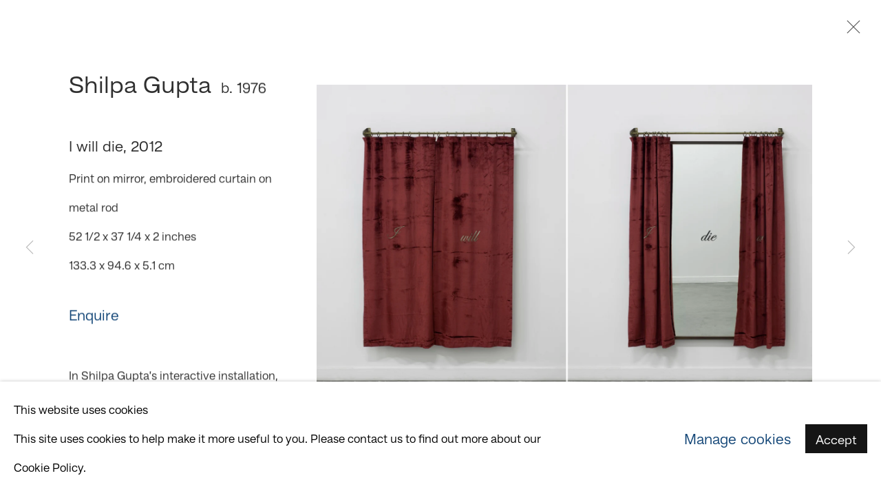

--- FILE ---
content_type: text/html; charset=utf-8
request_url: https://www.gallerychemould.com/artists/53-shilpa-gupta/works/845-shilpa-gupta-i-will-die-2012/
body_size: 11145
content:



                        
    <!DOCTYPE html>
    <!-- Site by Artlogic - https://artlogic.net -->
    <html lang="en">
        <head>
            <meta charset="utf-8">
            <title>Shilpa Gupta, I will die, 2012 | Chemould Prescott Road</title>
        <meta property="og:site_name" content="Chemould Prescott Road" />
        <meta property="og:title" content="Shilpa Gupta, I will die, 2012" />
        <meta property="og:description" content="In Shilpa Gupta’s interactive installation, viewers are greeted with two red drawn curtains embroidered with the words, “I” and “will&#34;. As they lift the curtains to complete the sentence, “I will die”, printed upon a mirror, reminds them of the inevitability of death. Depicted in Medieval Art in the seventeenth..." />
        <meta property="og:image" content="https://artlogic-res.cloudinary.com/w_1600,h_1600,c_limit,f_auto,fl_lossy,q_auto/artlogicstorage/chempres/images/view/cda9363594206b0c9d8cecf3b781af8aj/chemouldprescottroad-shilpa-gupta-i-will-die-2012.jpg" />
        <meta property="og:image:width" content="1600" />
        <meta property="og:image:height" content="1600" />
        <meta property="twitter:card" content="summary_large_image">
        <meta property="twitter:url" content="https://www.gallerychemould.com/artists/53-shilpa-gupta/works/845-shilpa-gupta-i-will-die-2012/">
        <meta property="twitter:title" content="Shilpa Gupta, I will die, 2012">
        <meta property="twitter:description" content="In Shilpa Gupta’s interactive installation, viewers are greeted with two red drawn curtains embroidered with the words, “I” and “will&#34;. As they lift the curtains to complete the sentence, “I will die”, printed upon a mirror, reminds them of the inevitability of death. Depicted in Medieval Art in the seventeenth...">
        <meta property="twitter:text:description" content="In Shilpa Gupta’s interactive installation, viewers are greeted with two red drawn curtains embroidered with the words, “I” and “will&#34;. As they lift the curtains to complete the sentence, “I will die”, printed upon a mirror, reminds them of the inevitability of death. Depicted in Medieval Art in the seventeenth...">
        <meta property="twitter:image" content="https://artlogic-res.cloudinary.com/w_1600,h_1600,c_limit,f_auto,fl_lossy,q_auto/artlogicstorage/chempres/images/view/cda9363594206b0c9d8cecf3b781af8aj/chemouldprescottroad-shilpa-gupta-i-will-die-2012.jpg">
        <link rel="canonical" href="https://www.gallerychemould.com/artworks/845-shilpa-gupta-i-will-die-2012/" />
        <meta name="google" content="notranslate" />
            <meta name="description" content="In Shilpa Gupta’s interactive installation, viewers are greeted with two red drawn curtains embroidered with the words, “I” and “will&#34;. As they lift the curtains to complete the sentence, “I will die”, printed upon a mirror, reminds them of the inevitability of death. Depicted in Medieval Art in the seventeenth..." />
            <meta name="publication_date" content="2018-04-27 13:50:01" />
            <meta name="generator" content="Artlogic CMS - https://artlogic.net" />
            
            <meta name="accessibility_version" content="1.1"/>
            
            
                <meta name="viewport" content="width=device-width, minimum-scale=0.5, initial-scale=1.0" />

            

<link rel="icon" href="/usr/images/preferences/1631782543.ico" type="image/x-icon" />
<link rel="shortcut icon" href="/usr/images/preferences/1631782543.ico" type="image/x-icon" />

<meta name="application-name" content="Chemould Prescott Road"/>
<meta name="msapplication-TileColor" content="#ffffff"/>
            
            
            
                <link rel="stylesheet" media="print" href="/lib/g/2.0/styles/print.css">
                <link rel="stylesheet" media="print" href="/styles/print.css">

            <script>
            (window.Promise && window.Array.prototype.find) || document.write('<script src="/lib/js/polyfill/polyfill_es6.min.js"><\/script>');
            </script>


            
		<link data-context="helper" rel="stylesheet" type="text/css" href="/lib/webfonts/font-awesome/font-awesome-4.6.3/css/font-awesome.min.css?c=27042050002205&g=52a43e35874225a7fac9985a7bdac7b7"/>
		<link data-context="helper" rel="stylesheet" type="text/css" href="/lib/archimedes/styles/archimedes-frontend-core.css?c=27042050002205&g=52a43e35874225a7fac9985a7bdac7b7"/>
		<link data-context="helper" rel="stylesheet" type="text/css" href="/lib/archimedes/styles/accessibility.css?c=27042050002205&g=52a43e35874225a7fac9985a7bdac7b7"/>
		<link data-context="helper" rel="stylesheet" type="text/css" href="/lib/jquery/1.12.4/plugins/jquery.archimedes-frontend-core-plugins-0.1.css?c=27042050002205&g=52a43e35874225a7fac9985a7bdac7b7"/>
		<link data-context="helper" rel="stylesheet" type="text/css" href="/lib/jquery/1.12.4/plugins/fancybox-2.1.3/jquery.fancybox.css?c=27042050002205&g=52a43e35874225a7fac9985a7bdac7b7"/>
		<link data-context="helper" rel="stylesheet" type="text/css" href="/lib/jquery/1.12.4/plugins/fancybox-2.1.3/jquery.fancybox.artlogic.css?c=27042050002205&g=52a43e35874225a7fac9985a7bdac7b7"/>
		<link data-context="helper" rel="stylesheet" type="text/css" href="/lib/jquery/1.12.4/plugins/slick-1.8.1/slick.css?c=27042050002205&g=52a43e35874225a7fac9985a7bdac7b7"/>
		<link data-context="helper" rel="stylesheet" type="text/css" href="/lib/jquery/plugins/roomview/1.0/jquery.roomview.1.0.css?c=27042050002205&g=52a43e35874225a7fac9985a7bdac7b7"/>
		<link data-context="helper" rel="stylesheet" type="text/css" href="/lib/jquery/plugins/fullpagejs/fullpage.min.css?c=27042050002205&g=52a43e35874225a7fac9985a7bdac7b7"/>
		<link data-context="helper" rel="stylesheet" type="text/css" href="/lib/jquery/plugins/pageload/1.1/jquery.pageload.1.1.css?c=27042050002205&g=52a43e35874225a7fac9985a7bdac7b7"/>
		<link data-context="helper" rel="stylesheet" type="text/css" href="/core/dynamic_base.css?c=27042050002205&g=52a43e35874225a7fac9985a7bdac7b7"/>
		<link data-context="helper" rel="stylesheet" type="text/css" href="/core/dynamic_main.css?c=27042050002205&g=52a43e35874225a7fac9985a7bdac7b7"/>
		<link data-context="helper" rel="stylesheet" type="text/css" href="/core/user_custom.css?c=27042050002205&g=52a43e35874225a7fac9985a7bdac7b7"/>
		<link data-context="helper" rel="stylesheet" type="text/css" href="/core/dynamic_responsive.css?c=27042050002205&g=52a43e35874225a7fac9985a7bdac7b7"/>
		<link data-context="helper" rel="stylesheet" type="text/css" href="/lib/webfonts/artlogic-site-icons/artlogic-site-icons-1.0/artlogic-site-icons.css?c=27042050002205&g=52a43e35874225a7fac9985a7bdac7b7"/>
		<link data-context="helper" rel="stylesheet" type="text/css" href="/lib/jquery/plugins/plyr/3.5.10/plyr.css?c=27042050002205&g=52a43e35874225a7fac9985a7bdac7b7"/>
		<link data-context="helper" rel="stylesheet" type="text/css" href="/lib/styles/fouc_prevention.css?c=27042050002205&g=52a43e35874225a7fac9985a7bdac7b7"/>
<!-- add crtical css to improve performance -->
		<script data-context="helper"  src="/lib/jquery/1.12.4/jquery-1.12.4.min.js?c=27042050002205&g=52a43e35874225a7fac9985a7bdac7b7"></script>
		<script data-context="helper" defer src="/lib/g/2.0/scripts/webpack_import_helpers.js?c=27042050002205&g=52a43e35874225a7fac9985a7bdac7b7"></script>
		<script data-context="helper" defer src="/lib/jquery/1.12.4/plugins/jquery.browser.min.js?c=27042050002205&g=52a43e35874225a7fac9985a7bdac7b7"></script>
		<script data-context="helper" defer src="/lib/jquery/1.12.4/plugins/jquery.easing.min.js?c=27042050002205&g=52a43e35874225a7fac9985a7bdac7b7"></script>
		<script data-context="helper" defer src="/lib/jquery/1.12.4/plugins/jquery.archimedes-frontend-core-plugins-0.1.js?c=27042050002205&g=52a43e35874225a7fac9985a7bdac7b7"></script>
		<script data-context="helper" defer src="/lib/jquery/1.12.4/plugins/jquery.fitvids.js?c=27042050002205&g=52a43e35874225a7fac9985a7bdac7b7"></script>
		<script data-context="helper" defer src="/core/dynamic.js?c=27042050002205&g=52a43e35874225a7fac9985a7bdac7b7"></script>
		<script data-context="helper" defer src="/lib/archimedes/scripts/archimedes-frontend-core.js?c=27042050002205&g=52a43e35874225a7fac9985a7bdac7b7"></script>
		<script data-context="helper" defer src="/lib/archimedes/scripts/archimedes-frontend-modules.js?c=27042050002205&g=52a43e35874225a7fac9985a7bdac7b7"></script>
		<script data-context="helper" type="module"  traceurOptions="--async-functions" src="/lib/g/2.0/scripts/galleries_js_loader__mjs.js?c=27042050002205&g=52a43e35874225a7fac9985a7bdac7b7"></script>
		<script data-context="helper" defer src="/lib/g/2.0/scripts/feature_panels.js?c=27042050002205&g=52a43e35874225a7fac9985a7bdac7b7"></script>
		<script data-context="helper" defer src="/lib/g/themes/aperture/2.0/scripts/script.js?c=27042050002205&g=52a43e35874225a7fac9985a7bdac7b7"></script>
		<script data-context="helper" defer src="/lib/archimedes/scripts/json2.js?c=27042050002205&g=52a43e35874225a7fac9985a7bdac7b7"></script>
		<script data-context="helper" defer src="/lib/archimedes/scripts/shop.js?c=27042050002205&g=52a43e35874225a7fac9985a7bdac7b7"></script>
		<script data-context="helper" defer src="/lib/archimedes/scripts/recaptcha.js?c=27042050002205&g=52a43e35874225a7fac9985a7bdac7b7"></script>
            
            

            
                


    <script>
        function get_cookie_preference(category) {
            result = false;
            try {
                var cookie_preferences = localStorage.getItem('cookie_preferences') || "";
                if (cookie_preferences) {
                    cookie_preferences = JSON.parse(cookie_preferences);
                    if (cookie_preferences.date) {
                        var expires_on = new Date(cookie_preferences.date);
                        expires_on.setDate(expires_on.getDate() + 365);
                        console.log('cookie preferences expire on', expires_on.toISOString());
                        var valid = expires_on > new Date();
                        if (valid && cookie_preferences.hasOwnProperty(category) && cookie_preferences[category]) {
                            result = true;
                        }
                    }
                }
            }
            catch(e) {
                console.warn('get_cookie_preference() failed');
                return result;
            }
            return result;
        }

        window.google_analytics_init = function(page){
            var collectConsent = true;
            var useConsentMode = false;
            var analyticsProperties = ['UA-172915045-1', 'UA-153098136-1'];
            var analyticsCookieType = 'statistics';
            var disableGa = false;
            var sendToArtlogic = true;
            var artlogicProperties = {
                'UA': 'UA-157296318-1',
                'GA': 'G-GLQ6WNJKR5',
            };

            analyticsProperties = analyticsProperties.concat(Object.values(artlogicProperties));

            var uaAnalyticsProperties = analyticsProperties.filter((p) => p.startsWith('UA-'));
            var ga4AnalyticsProperties = analyticsProperties.filter((p) => p.startsWith('G-')).concat(analyticsProperties.filter((p) => p.startsWith('AW-')));

            if (collectConsent) {
                disableGa = !get_cookie_preference(analyticsCookieType);

                for (var i=0; i < analyticsProperties.length; i++){
                    var key = 'ga-disable-' + analyticsProperties[i];

                    window[key] = disableGa;
                }

                if (disableGa) {
                    if (document.cookie.length) {
                        var cookieList = document.cookie.split(/; */);

                        for (var i=0; i < cookieList.length; i++) {
                            var splitCookie = cookieList[i].split('='); //this.split('=');

                            if (splitCookie[0].indexOf('_ga') == 0 || splitCookie[0].indexOf('_gid') == 0 || splitCookie[0].indexOf('__utm') == 0) {
                                //h.deleteCookie(splitCookie[0]);
                                var domain = location.hostname;
                                var cookie_name = splitCookie[0];
                                document.cookie =
                                    cookie_name + "=" + ";path=/;domain="+domain+";expires=Thu, 01 Jan 1970 00:00:01 GMT";
                                // now delete the version without a subdomain
                                domain = domain.split('.');
                                domain.shift();
                                domain = domain.join('.');
                                document.cookie =
                                    cookie_name + "=" + ";path=/;domain="+domain+";expires=Thu, 01 Jan 1970 00:00:01 GMT";
                            }
                        }
                    }
                }
            }

            if (uaAnalyticsProperties.length) {
                (function(i,s,o,g,r,a,m){i['GoogleAnalyticsObject']=r;i[r]=i[r]||function(){
                (i[r].q=i[r].q||[]).push(arguments)},i[r].l=1*new Date();a=s.createElement(o),
                m=s.getElementsByTagName(o)[0];a.async=1;a.src=g;m.parentNode.insertBefore(a,m)
                })(window,document,'script','//www.google-analytics.com/analytics.js','ga');


                if (!disableGa) {
                    var anonymizeIps = false;

                    for (var i=0; i < uaAnalyticsProperties.length; i++) {
                        var propertyKey = '';

                        if (i > 0) {
                            propertyKey = 'tracker' + String(i + 1);
                        }

                        var createArgs = [
                            'create',
                            uaAnalyticsProperties[i],
                            'auto',
                        ];

                        if (propertyKey) {
                            createArgs.push({'name': propertyKey});
                        }

                        ga.apply(null, createArgs);

                        if (anonymizeIps) {
                            ga('set', 'anonymizeIp', true);
                        }

                        var pageViewArgs = [
                            propertyKey ? propertyKey + '.send' : 'send',
                            'pageview'
                        ]

                        if (page) {
                            pageViewArgs.push(page)
                        }

                        ga.apply(null, pageViewArgs);
                    }

                    if (sendToArtlogic) {
                        ga('create', 'UA-157296318-1', 'auto', {'name': 'artlogic_tracker'});

                        if (anonymizeIps) {
                            ga('set', 'anonymizeIp', true);
                        }

                        var pageViewArgs = [
                            'artlogic_tracker.send',
                            'pageview'
                        ]

                        if (page) {
                            pageViewArgs.push(page)
                        }

                        ga.apply(null, pageViewArgs);
                    }
                }
            }

            if (ga4AnalyticsProperties.length) {
                if (!disableGa || useConsentMode) {
                    (function(d, script) {
                        script = d.createElement('script');
                        script.type = 'text/javascript';
                        script.async = true;
                        script.src = 'https://www.googletagmanager.com/gtag/js?id=' + ga4AnalyticsProperties[0];
                        d.getElementsByTagName('head')[0].appendChild(script);
                    }(document));

                    window.dataLayer = window.dataLayer || [];
                    window.gtag = function (){dataLayer.push(arguments);}
                    window.gtag('js', new Date());

                    if (useConsentMode) {
                        gtag('consent', 'default', {
                            'ad_storage': 'denied',
                            'analytics_storage': 'denied',
                            'functionality_storage': 'denied',
                            'personalization_storage': 'denied',
                            'security': 'denied',
                        });

                        if (disableGa) {
                            // If this has previously been granted, it will need set back to denied (ie on cookie change)
                            gtag('consent', 'update', {
                                'analytics_storage': 'denied',
                            });
                        } else {
                            gtag('consent', 'update', {
                                'analytics_storage': 'granted',
                            });
                        }
                    }

                    for (var i=0; i < ga4AnalyticsProperties.length; i++) {
                        window.gtag('config', ga4AnalyticsProperties[i]);
                    }

                }
            }
        }

        var waitForPageLoad = true;

        if (waitForPageLoad) {
            window.addEventListener('load', function() {
                window.google_analytics_init();
                window.archimedes.archimedes_core.analytics.init();
            });
        } else {
            window.google_analytics_init();
        }
    </script>

            
            
            
            <noscript> 
                <style>
                    body {
                        opacity: 1 !important;
                    }
                </style>
            </noscript>
        </head>
        
        
        
        <body class="section-artists page-artists site-responsive responsive-top-size-1023 responsive-nav-slide-nav responsive-nav-side-position-right responsive-layout-forced-lists responsive-layout-forced-image-lists responsive-layout-forced-tile-lists analytics-track-all-links site-lib-version-2-0 scroll_sub_nav_enabled responsive_src_image_sizing hero_heading_title_position_overlay page-param-53-shilpa-gupta page-param-id-53 page-param-works page-param-845-shilpa-gupta-i-will-die-2012 page-param-id-845 page-param-type-artist_id page-param-type-subsection page-param-type-object_id  layout-hero-header-record-data layout-fixed-header site-type-template pageload-ajax-navigation-active layout-animation-enabled layout-lazyload-enabled prevent_user_image_save" data-viewport-width="1024" data-site-name="chempres" data-connected-db-name="chempres" data-pathname="/artists/53-shilpa-gupta/works/845-shilpa-gupta-i-will-die-2012/"
    style="opacity: 0;"

>
            <script>document.getElementsByTagName('body')[0].className+=' browser-js-enabled';</script>
            


            
            






        <div id="responsive_slide_nav_content_wrapper">

    <div id="container">

        
    


    <div class="header-fixed-wrapper">
    <header id="header" class="clearwithin header_fixed header_transparent  ">
        <div class="inner clearwithin">

            


<div id="logo" class=" user-custom-logo-image auto_brightness_disabled"><a href="/">Chemould Prescott Road</a><span class="logo-variant-light"></span><span class="logo-variant-dark"></span></div>


            
                <div id="skiplink-container">
                    <div>
                        <a href="#main_content" class="skiplink">Skip to main content</a>
                    </div>
                </div>
            
        
            <div class="header-ui-wrapper">

                    <div id="responsive_slide_nav_wrapper" class="mobile_menu_align_center" data-nav-items-animation-delay>
                        <div id="responsive_slide_nav_wrapper_inner" data-responsive-top-size=responsive_nav_always_enabled>
                        
                            <nav id="top_nav" aria-label="Main site" class="navigation noprint clearwithin">
                                
<div id="top_nav_reveal" class="hidden"><ul><li><a href="#" role="button" aria-label="Close">Menu</a></li></ul></div>

        <ul class="topnav">
		<li class="topnav-filepath- topnav-label-home topnav-id-1"><a href="/" aria-label="Link to Chemould Prescott Road Home page">Home</a></li>
		<li class="topnav-filepath-about topnav-label-about topnav-id-24"><a href="/about/" aria-label="Link to Chemould Prescott Road About page">About</a></li>
		<li class="topnav-filepath-artists topnav-label-artists topnav-id-11 active"><a href="/artists/" aria-label="Link to Chemould Prescott Road Artists page (current nav item)">Artists</a></li>
		<li class="topnav-filepath-art-fairs topnav-label-art-fairs topnav-id-22"><a href="/art-fairs/" aria-label="Link to Chemould Prescott Road Art Fairs page">Art Fairs</a></li>
		<li class="topnav-filepath-chemouldcolab topnav-label-chemould-colab topnav-id-38"><a href="http://chemouldcolab.com/" aria-label="Link to Chemould Prescott Road Chemould CoLab page">Chemould CoLab</a></li>
		<li class="topnav-filepath-exhibitions topnav-label-exhibitions topnav-id-13"><a href="/exhibitions/" aria-label="Link to Chemould Prescott Road Exhibitions page">Exhibitions</a></li>
		<li class="topnav-filepath-podcast topnav-label-podcast topnav-id-37"><a href="/podcast-/" aria-label="Link to Chemould Prescott Road Podcast page">Podcast </a></li>
		<li class="topnav-filepath-store topnav-label-publications topnav-id-17"><a href="/store/" aria-label="Link to Chemould Prescott Road Publications page">Publications</a></li>
		<li class="topnav-filepath-timeline topnav-label-timeline topnav-id-40"><a href="/timeline/" aria-label="Link to Chemould Prescott Road Timeline page">Timeline</a></li>
		<li class="topnav-filepath-viewing-room topnav-label-viewing-room topnav-id-23 last"><a href="/viewing-room/" aria-label="Link to Chemould Prescott Road Viewing Room page">Viewing Room</a></li>
	</ul>


                                
                                



                                
                                    <div id="topnav_search" class="header_quick_search noprint">
                                        <form method="get" action="/search/" id="topnav_search_form">
                                            <input id="topnav_search_field" type="text" class="header_quicksearch_field inputField" aria-label="Search" data-default-value="Search" value="" name="search" />
                                                <a href="javascript:void(0)" id="topnav_search_btn" class="header_quicksearch_btn link" aria-label="Submit search" role="button"><i class="quicksearch-icon"></i></a>
                                            <input type="submit" class="nojsSubmit" aria-label="Submit search" value="Go" style="display: none;" />
                                        </form>
                                    </div>
                            </nav>
                        
                        </div>
                    </div>
                

                <div class="header-icons-wrapper  active cart-icon-active">
                    
                    
                        <div id="header_quick_search" class="header_quick_search noprint header_quick_search_reveal">
                            <form method="get" action="/search/" id="header_quicksearch_form">
                                <input id="header_quicksearch_field" type="text" class="header_quicksearch_field inputField" aria-label="Submit" data-default-value="Search" value="" name="search" placeholder="Search" />
                                <a href="javascript:void(0)" id="header_quicksearch_btn" class="header_quicksearch_btn link" aria-label="Submit search"><i class="quicksearch-icon"></i></a>
                                <input type="submit" class="nojsSubmit" value="Go" aria-label="Submit search" style="display: none;" />
                            </form>
                        </div>

                        



<!--excludeindexstart-->
<div id="store_cart_widget" class="hide_when_empty">
    <div class="store_cart_widget_inner">
        <div id="scw_heading"><a href="/store/basket/" class="scw_checkout_link">Cart</a></div>
        <div id="scw_items">
            <a href="/store/basket/" aria-label="Your store basket is empty" data-currency="&#8377;">
                <span class="scw_total_items"><span class="scw_total_count">0</span><span class="scw_total_items_text"> items</span></span>
               

                    <span class="scw_total_price">
                        <span class="scw_total_price_currency widget_currency">&#8377;</span>
                        <span class="scw_total_price_amount widget_total_price" 
                                data-cart_include_vat_in_price="False" 
                                data-total_price_without_vat_in_base_currency="0" 
                                data-total_price_with_vat_in_base_currency="0"
                                data-conversion_rate='{"USD": {"conversion_rate": 0.011464053872556335, "name": "&#36;", "stripe_code": "usd"}, "INR": {"conversion_rate": 1.05, "name": "&#8377;", "stripe_code": "inr"}, "CHF": {"conversion_rate": 0.00909113378600209, "name": "CHF ", "stripe_code": "chf", "currency_menu_name": ""}, "EUR": {"conversion_rate": 0.009793314430681987, "name": "&euro;", "stripe_code": "eur"}}'
                                data-count="0">
                        </span>
                    </span>
      
                
            </a>
        </div>
        <div id="scw_checkout">
            <div class="scw_checkout_button"><a href="/store/basket/" class="scw_checkout_link">Checkout</a></div>
        </div>
            <div id="scw_popup" class="hidden scw_popup_always_show">
                <div id="scw_popup_inner">
                    <h3>Item added to cart</h3>
                    <div id="scw_popup_buttons_container">
                        <div class="button"><a href="/store/basket/">View cart & checkout</a></div>
                        <div id="scw_popup_close" class="link"><a href="#">Continue shopping</a></div>
                    </div>
                    <div class="clear"></div>
                </div>
            </div>
        
    </div>
</div>
<!--excludeindexend-->

                    
     
                        <div id="slide_nav_reveal" tabindex="0" role="button">Menu</div>
                </div>
                
                

        <div id="additional_nav_1" class="navigation additional_nav noprint clearwithin">
            <div id="additional_nav_reveal" class="hidden"><ul><li><a>Menu</a></li></ul></div>
            <ul class="additionalnav">
                
            </ul>
        </div>


        <div id="additional_nav_2" class="navigation additional_nav noprint clearwithin">
            <div id="additional_nav_reveal" class="hidden"><ul><li><a>Menu</a></li></ul></div>
            <ul class="additionalnav">
                
            </ul>
        </div>

                



                

                
            </div>
        </div>
        



    </header>
    </div>



        

        <div id="main_content" role="main" class="clearwithin">
            <!--contentstart-->
            







    


<div class="subsection-artist-detail-page subsection-wrapper-works-object record-content-short-bio "
     data-search-record-type="artists" data-search-record-id="53">

    <div class="artist-header heading_wrapper clearwithin">

            
            <div class="h1_wrapper ">
                

                <h1 class="has_subnav" data-onclick-url="/artists/53/">
                    Shilpa Gupta
                            <span class="artist_years"> b. 1976</span>
                </h1>
            </div>

            






    <div id="sub_nav" class="navigation  noprint clearwithin" role="navigation" aria-label="Artist sections">
        
        <ul>
            
            
                
                    
                    <li id="sub-item-works" class="active first">
                                
                                <a href="#"  data-subsection-type="works" aria-label="Link to Shilpa Gupta Works (current nav item)">Works</a>
                    </li>
                    
                    
                    <li id="sub-item-overview" class="">
                                
                                <a href="#"  data-subsection-type="overview" aria-label="Link to Shilpa Gupta Overview">Overview</a>
                    </li>
                    
                    
                    <li id="sub-item-exhibitions" class="">
                                
                                <a href="#"  data-subsection-type="exhibitions" aria-label="Link to Shilpa Gupta Exhibitions">Exhibitions</a>
                    </li>
                    
                    
                    <li id="sub-item-publications" class="">
                                
                                <a href="#"  data-subsection-type="publications" aria-label="Link to Shilpa Gupta Publications">Publications</a>
                    </li>
                    
                    
                    <li id="sub-item-art-fairs" class="">
                                
                                <a href="#"  data-subsection-type="art-fairs" aria-label="Link to Shilpa Gupta Art Fairs">Art Fairs</a>
                    </li>
                    
                    
                    <li id="sub-item-artist-website" class="">
                                
                                <a href="https://shilpagupta.com/"  data-subsection-type="None" aria-label="Link to Shilpa Gupta Artist website">Artist website</a>
                    </li>
                    
            
        </ul>
    </div>
    <div class="sub_nav_clear clear"></div>

            


    </div>


    <div id="content" class="clearwithin">



                        



<div class="subsection-works ">
    

        
            










<div class="artwork_detail_wrapper site-popup-enabled-content"
     data-pageload-popup-fallback-close-path="/artists/53-shilpa-gupta/works/">

    <div id="image_gallery" 
         class="clearwithin record-layout-standard artwork image_gallery_has_caption" 
         
         data-search-record-type="artworks" data-search-record-id="845"
    >

            <div class="draginner">
            <div id="image_container_wrapper">
        
        <div id="image_container"
             class=" "
             data-record-type="artwork">


                    
                        

                            
                            <div class="item">
                                <span class="image" data-width="3600" data-height="2372">
                                        <a href="https://artlogic-res.cloudinary.com/w_2400,h_2400,c_limit,f_auto,fl_lossy,q_auto/artlogicstorage/chempres/images/view/cda9363594206b0c9d8cecf3b781af8aj/chemouldprescottroad-shilpa-gupta-i-will-die-2012.jpg"
                                           class="  image_popup image_popup_zoom"
                                           data-fancybox-group="group1"
                                           data-fancybox-title="" data-popup_zoom_image="https://artlogic-res.cloudinary.com/w_2000,h_2000,c_limit,f_auto,fl_lossy,q_auto/artlogicstorage/chempres/images/view/cda9363594206b0c9d8cecf3b781af8aj/chemouldprescottroad-shilpa-gupta-i-will-die-2012.jpg">
                                            <span class="screen-reader-only">Open a larger version of the following image in a popup:</span>

                                    <img src="[data-uri]"

                                         data-src="https://artlogic-res.cloudinary.com/w_1600,h_1600,c_limit,f_auto,fl_lossy,q_auto/artlogicstorage/chempres/images/view/cda9363594206b0c9d8cecf3b781af8aj/chemouldprescottroad-shilpa-gupta-i-will-die-2012.jpg"

                                         alt="Shilpa Gupta, I will die, 2012"

                                         class=""
                                         />

                                        </a>
                                    </span>

                            </span>
                            </div>


        </div>
            </div>

        <div id="content_module" class="clearwithin">

                <div class="artwork_details_wrapper clearwithin  ">



                    

                        <h1 class="artist">
                                <a href="/artists/53-shilpa-gupta/">Shilpa Gupta</a>
                                <span id="artist_years">b. 1976</span>
                        </h1>


                            <div class="subtitle">
                                <span class="title">I will die</span><span class="comma">, </span><span class="year">2012</span>
                            </div>


                                    <div class="detail_view_module detail_view_module_artwork_caption prose">
                                        <div class="medium">Print on mirror, embroidered curtain on metal rod</div><div class="dimensions">52 1/2 x 37 1/4 x 2 inches<br/>
133.3 x 94.6 x 5.1 cm</div>
                                    </div>











                                <div class="enquire">
            <!--excludeindexstart-->
            <div class="enquire_button_container clearwithin ">
                <div class="link"><a href="javascript:void(0)" role="button" class="website_contact_form link-no-ajax" data-contact-form-stock-number="SHILPA270079" data-contact-form-item-table="artworks" data-contact-form-item-id="845" data-contact-form-details="%3Cdiv%20class%3D%22artist%22%3EShilpa%20Gupta%3C/div%3E%3Cdiv%20class%3D%22title_and_year%22%3E%3Cspan%20class%3D%22title_and_year_title%22%3EI%20will%20die%3C/span%3E%2C%20%3Cspan%20class%3D%22title_and_year_year%22%3E2012%3C/span%3E%3C/div%3E%3Cdiv%20class%3D%22medium%22%3EPrint%20on%20mirror%2C%20embroidered%20curtain%20on%20metal%20rod%3C/div%3E%3Cdiv%20class%3D%22dimensions%22%3E52%201/2%20x%2037%201/4%20x%202%20inches%3Cbr/%3E%0A133.3%20x%2094.6%20x%205.1%20cm%3C/div%3E" data-contact-form-image="https://artlogic-res.cloudinary.com/w_75,h_75,c_fill,f_auto,fl_lossy,q_auto/artlogicstorage/chempres/images/view/cda9363594206b0c9d8cecf3b781af8aj/chemouldprescottroad-shilpa-gupta-i-will-die-2012.jpg" data-contact-form-hide-context="" data-contact-form-to="" data-contact-form-to-bcc=""   data-contact-form-artist-interest="Shilpa Gupta" data-contact-form-artwork-interest="I will die">Enquire</a></div>
                <div class="enquire_link_simple_artwork_details hidden">%3Cdiv%20class%3D%22artist%22%3EShilpa%20Gupta%3C/div%3E%3Cdiv%20class%3D%22title_and_year%22%3E%3Cspan%20class%3D%22title_and_year_title%22%3EI%20will%20die%3C/span%3E%2C%20%3Cspan%20class%3D%22title_and_year_year%22%3E2012%3C/span%3E%3C/div%3E%3Cdiv%20class%3D%22medium%22%3EPrint%20on%20mirror%2C%20embroidered%20curtain%20on%20metal%20rod%3C/div%3E%3Cdiv%20class%3D%22dimensions%22%3E52%201/2%20x%2037%201/4%20x%202%20inches%3Cbr/%3E%0A133.3%20x%2094.6%20x%205.1%20cm%3C/div%3E</div>
            </div>
            <!--excludeindexend-->
        </div>






                    <!--excludeindexstart-->
                    <div class="clear"></div>
                    


                    <div class="visualisation-tools horizontal-view">




                    </div>
                    <!--excludeindexend-->



                        

                    <div id="artwork_description_container" class="detail_view_module">
                        <div id="artwork_description" class="description prose">
                                   In Shilpa Gupta’s interactive installation, viewers are greeted with two red drawn curtains embroidered with the words, “I” and “will'. As they lift the curtains to complete the sentence, “I...
                        </div>
                    </div>

                <div id="artwork_description2_reveal_button" class="link detail_view_module">
                    <a href="#"
                       role="button"
                       aria-expanded="false"
                       aria-label="Reveal more details about this work">Read more</a>
                </div>

                <div id="artwork_description_2" class="hidden" tabindex=-1>
                    <div class="detail_view_module prose">
                                                    In Shilpa Gupta’s interactive installation, viewers are greeted with two red drawn curtains embroidered with the words, “I” and “will". As they lift the curtains to complete the sentence, “I will die”, printed upon a mirror, reminds them of the inevitability of death. Depicted in Medieval Art in the seventeenth century through symbols of skulls, hour glasses, clocks, or extinguished candles, the phrase “Momento Mori” (in Latin reading “remember that you die”), considers the mortality and fragility of human life, a theme Gupta explores in ‘I will die’ (2012). 
                    </div>





                    <div id="artwork_description2_hide_button" class="link detail_view_module hidden">
                        <a href="#" role="button"   aria-expanded="true">Close full details</a>
                    </div>
                </div>






            
    <div class="detail_view_module prose artwork-description__exhibitions">
            <h3>Exhibitions</h3>
            2019 | ‘Who Writes? A Monologic Verb’, OMR gallery, Mexico City. Curated by Jo Ying Peng<br>2014 | ‘Aesthetic Blind: Cabinet Closet Wunderkammer’, Chemould Prescott Road, Mumbai, Curated by Geeta Kapur<br>2012 | ‘Notes’, Solo Show,’, Dvir Gallery, Tel Aviv
    </div>






















                            <!--excludeindexstart-->

                            





                        
        <div class="page_stats pagination_controls" id="page_stats_0">
            <div class="ps_links">
                    <div class="ps_item pagination_controls_prev"><a href="/artists/53-shilpa-gupta/works/5008-shilpa-gupta-untitled-smoke-series-2016/"
                                                                     class="ps_link ps_previous focustrap-ignore">Previous</a>
                    </div>
                <div class="ps_item sep">|</div>
                    <div class="ps_item pagination_controls_next"><a href="/artists/53-shilpa-gupta/works/2825-shilpa-gupta-someone-else-a-library-of-100-books-2011/"
                                                                     class="ps_link ps_next focustrap-ignore">Next</a>
                    </div>
            </div>
            <div class="ps_pages">
                <div class="ps_pages_indented">
                    <div class="ps_page_number">5&nbsp;</div>
                    <div class="left">of
                        &nbsp;12</div>
                </div>
            </div>
            <div class="clear"></div>
        </div>


                            <!--excludeindexend-->



                </div>
        </div>



        
    

            </div>
            <div class="draginner_loader loader_basic"></div>
</div>




</div>



    


    </div>

    


</div>



            <!--contentend-->
        </div>

        


            
                

























<div id="footer" role="contentinfo" class=" advanced_footer">
    <div class="inner">
            
            <div class="advanced_footer_item advanced_footer_item_1">
                <h6><strong>Chemould Prescott Road</strong></h6>
<p>Monday&mdash;Saturday, 10.00 am&mdash;6.00 pm</p>
<p>+9122-22000-211 / 212 / 213</p>
<p>3rd Floor, Queens Mansion</p>
<p>G Talwatkar Marg, Fort&nbsp;</p>
<p>Mumbai 400001</p>
            </div>
            <div class="advanced_footer_item advanced_footer_item_3">
                <p><a href="https://www.gallerychemould.com/privacy-policy/"><span style="color: #000000; font-size: 0.999853rem;">Privacy Policy</span></a></p>
<p><span style="color: #000000; font-size: 0.999853rem;"><a href="https://www.gallerychemould.com/terms-of-service/">Terms of Service</a><a href="https://www.gallerychemould.com/terms-of-service/"></a></span></p>
<p><a href="https://www.gallerychemould.com/shipping-policy/">Shipping Policy</a></p>
<p><a href="https://www.gallerychemould.com/refunds-and-returns/">Refund & Returns</a></p>
<p><a href="https://www.gallerychemould.com/contact/">Contact</a></p>
            </div>

            
    
        <div id="social_links" class="clearwithin">
            <div id="instagram" class="social_links_item"><a href="https://www.instagram.com/chemouldprescottroad/?hl=en" class=""><span class="social_media_icon instagram"></span>Instagram<span class="screen-reader-only">, opens in a new tab.</span></a></div><div id="facebook" class="social_links_item"><a href="https://www.facebook.com/ChemouldPrescottRoad/" class=""><span class="social_media_icon facebook"></span>Facebook<span class="screen-reader-only">, opens in a new tab.</span></a></div><div id="twitter-x" class="social_links_item"><a href="https://x.com/chemouldprescot" class=""><span class="social_media_icon twitter-x"></span>Twitter-x<span class="screen-reader-only">, opens in a new tab.</span></a></div><div id="mailinglist" class="social_links_item"><a href="/mailing-list/" class=" mailinglist_signup_popup_link"><span class="social_media_icon mailinglist"></span>Join the mailing list</a></div><div id="email" class="social_links_item"><a href="/contact/form/" class="link-no-ajax"><span class="social_media_icon email"></span>Send an email</a></div><div id="googlemap" class="social_links_item"><a href="https://www.google.com/maps/dir/19.1366768,72.8160973/chemould+prescott+road/@19.0353453,72.7621326,12z/data=!3m1!4b1!4m9!4m8!1m1!4e1!1m5!1m1!1s0x3be7d1dc41f69963:0x12efcb75c9b4da75!2m2!1d72.8322054!2d18.9353394" class="website_map_popup" data-latlng="18.93586106047166, 72.8321401442745" data-title="Chemould Prescott Road" data-zoom="15"><span class="social_media_icon googlemap"></span>View on Google Maps</a></div><div id="youtube" class="social_links_item"><a href="https://www.youtube.com/@chemouldprescottroad6584" class=""><span class="social_media_icon youtube"></span>Youtube<span class="screen-reader-only">, opens in a new tab.</span></a></div>
        </div>

            <div class="clear"></div>
            
    <div class="copyright">
            
    <div class="small-links-container">
            <div class="cookie_notification_preferences"><a href="javascript:void(0)" role="button" class="link-no-ajax">Manage cookies</a></div>



    </div>

        <div id="copyright" class="noprint">
            <div class="copyright-text">
                    © 2021 Chemould Prescott Road
            </div>
                
        
        <div id="artlogic" class="noprint"><a href="https://artlogic.net/" target="_blank" rel="noopener noreferrer">
                Site by Artlogic
        </a></div>

        </div>
        
    </div>

        <div class="clear"></div>
    </div>
</div>
        <div class="clear"></div>

            <div id="cookie_notification" role="region" aria-label="Cookie banner" data-mode="consent" data-cookie-notification-settings="">
    <div class="inner">
        <div id="cookie_notification_message" class="prose">
                <p><strong>This website uses cookies</strong><br>This site uses cookies to help make it more useful to you. Please contact us to find out more about our Cookie Policy.</p>
        </div>
        <div id="cookie_notification_preferences" class="link"><a href="javascript:;" role="button">Manage cookies</a></div>
        <div id="cookie_notification_accept" class="button"><a href="javascript:;" role="button">Accept</a></div>

    </div>
</div>
    <div id="manage_cookie_preferences_popup_container">
        <div id="manage_cookie_preferences_popup_overlay"></div>
        <div id="manage_cookie_preferences_popup_inner">
            <div id="manage_cookie_preferences_popup_box" role="dialog" aria-modal="true" aria-label="Cookie preferences">
                <div id="manage_cookie_preferences_close_popup_link" class="close">
                    <a href="javascript:;" role="button" aria-label="close">
                        <svg width="20px" height="20px" viewBox="0 0 488 488" version="1.1" xmlns="http://www.w3.org/2000/svg" xmlns:xlink="http://www.w3.org/1999/xlink" aria-hidden="true">
                            <g id="Page-1" stroke="none" stroke-width="1" fill="none" fill-rule="evenodd">
                                <g id="close" fill="#5D5D5D" fill-rule="nonzero">
                                    <polygon id="Path" points="488 468 468 488 244 264 20 488 0 468 224 244 0 20 20 0 244 224 468 0 488 20 264 244"></polygon>
                                </g>
                            </g>
                        </svg>
                    </a>
                </div>
                <h2>Cookie preferences</h2>
                    <p>Check the boxes for the cookie categories you allow our site to use</p>
                
                <div id="manage_cookie_preferences_form_wrapper">
                    <div class="form form_style_simplified">

                        <form id="cookie_preferences_form">
                            <fieldset>
                                <legend class="visually-hidden">Cookie options</legend>
                                <div>
                                    <label><input type="checkbox" name="essential" disabled checked value="1"> Strictly necessary</label>
                                    <div class="note">Required for the website to function and cannot be disabled.</div>
                                </div>
                                <div>
                                    <label><input type="checkbox" name="functionality"  value="1"> Preferences and functionality</label>
                                    <div class="note">Improve your experience on the website by storing choices you make about how it should function.</div>
                                </div>
                                <div>
                                    <label><input type="checkbox" name="statistics"  value="1"> Statistics</label>
                                    <div class="note">Allow us to collect anonymous usage data in order to improve the experience on our website.</div>
                                </div>
                                <div>
                                    <label><input type="checkbox" name="marketing"  value="1"> Marketing</label>
                                    <div class="note">Allow us to identify our visitors so that we can offer personalised, targeted marketing.</div>
                                </div>
                            </fieldset>
                            
                            <div class="button">
                                <a href="javascript:;" id="cookie_preferences_form_submit" role="button">Save preferences</a>
                            </div>
                        </form>

                    </div>
                </div>
            </div>
        </div>
    </div>

        


            
    
    
    
    <div id="mailing_list_popup_container" class="" data-timeout="10" data-cookie-expiry="604800">
        <div id="mailing_list_popup_overlay"></div>
        <div id="mailing_list_popup_inner">
            <div id="mailing_list_popup_box" role="dialog" aria-modal="true" aria-label="Mailing list popup">
                <div id="mailinglist_signup_close_popup_link" class="close"><a href="#" aria-label="Close" role="button" tabindex="0">Close</a></div>
                <h2>Sign up to receive the latest news about exhibitions and artists</h2>
            
                    

<div id="artlogic_mailinglist_signup_form_wrapper">
    <div class="form form_style_simplified form_layout_hidden_labels">

        <form id="artlogic_mailinglist_signup_form" class="mailing_list_form clearwithin  " method="post" onsubmit="return false;" data-field-error="Please fill in all required fields." data-field-thanks-heading="Thank you" data-field-error-heading="Sorry" data-field-thanks-content="You have been added to our mailing list" data-field-exists-heading="Thank you" data-field-exists-content="You are already on our mailing list">
        
            <div class="error" tabindex="-1"></div>

                
                <div id="firstname_row" class="form_row">
                                <label for="ml_firstname">First name *</label>
                                <input name="firstname" class="inputField" id="ml_firstname" type="text" required autocomplete="given-name" value="" />
                </div>
                
                <div id="lastname_row" class="form_row">
                                <label for="ml_lastname">Last name *</label>
                                <input name="lastname" class="inputField" id="ml_lastname" type="text" required autocomplete="family-name" value="" />
                </div>
                
                <div id="email_row" class="form_row">
                                <label for="ml_email">Email *</label>
                                <input name="email" class="inputField" id="ml_email" type="email" required autocomplete="email" value="" />
                </div>
                
                <div id="phone_row" class="form_row">
                                <label for="ml_phone">Phone *</label>
                                <input name="phone" class="inputField" id="ml_phone" type="text" required autocomplete="tel" value="" />
                </div>

                <input type="hidden" name="interests" value="">
                <input type="hidden" name="position" value="">
                <input type="hidden" name="organisation" value="">
                <input type="hidden" name="categories" value="">


            <input type="hidden" name="tmp_send" value="1" />
            <input type="hidden" name="lang" value="" />
            <input type="hidden" name="originating_page" value="/artists/53-shilpa-gupta/works/845-shilpa-gupta-i-will-die-2012/" />
            <input type="hidden" name="encoded_data" value="eyJub3RfaGlkZGVuIjogZmFsc2V9" />


            <div id="email_warning">
                <div id="email_warning_inner"></div>
            </div>
            

            <div id="mailing_submit_button" class="rowElem">
                <div class="button"><a class="submit_button" role="button" href="#">Subscribe</a></div>
            </div>
        </form>

            



<div id="privacy_policy_form_msg" class="privacy_policy_form_msg prose">
    <div class="asterisk">
        <p>
            * denotes required fields
        </p>
    </div>
        <p>
            We will process the personal data you have supplied in accordance with our privacy policy (available on request). You can unsubscribe or change your preferences at any time by clicking the link in our emails.
        </p>
</div>
    </div>
</div>

            </div>
        </div>
    </div>
    
    





    </div>

        </div>




            
            
                





            
            
        <!-- sentry-verification-string -->
    <!--  -->
<script defer src="https://static.cloudflareinsights.com/beacon.min.js/vcd15cbe7772f49c399c6a5babf22c1241717689176015" integrity="sha512-ZpsOmlRQV6y907TI0dKBHq9Md29nnaEIPlkf84rnaERnq6zvWvPUqr2ft8M1aS28oN72PdrCzSjY4U6VaAw1EQ==" data-cf-beacon='{"version":"2024.11.0","token":"66ca756c19564a408c339661c39d15a4","r":1,"server_timing":{"name":{"cfCacheStatus":true,"cfEdge":true,"cfExtPri":true,"cfL4":true,"cfOrigin":true,"cfSpeedBrain":true},"location_startswith":null}}' crossorigin="anonymous"></script>
</body>
    </html>




--- FILE ---
content_type: text/css; charset=utf-8
request_url: https://www.gallerychemould.com/core/dynamic_base.css?c=27042050002205&g=52a43e35874225a7fac9985a7bdac7b7
body_size: -387
content:



    
	/* Gallery core base.css */

	@import url(/lib/g/2.0/styles/base.css?c=27042050002205&g=52a43e35874225a7fac9985a7bdac7b7);


	/* Theme base.css (gallery template websites) */

	@import url(/lib/g/themes/aperture/2.0/styles/base.css?c=27042050002205&g=52a43e35874225a7fac9985a7bdac7b7);


/* Local site base.css */

    @import url(/styles/base.css?c=27042050002205&g=52a43e35874225a7fac9985a7bdac7b7);

    @import url(/core/user_custom.css?c=27042050002205&g=52a43e35874225a7fac9985a7bdac7b7);
